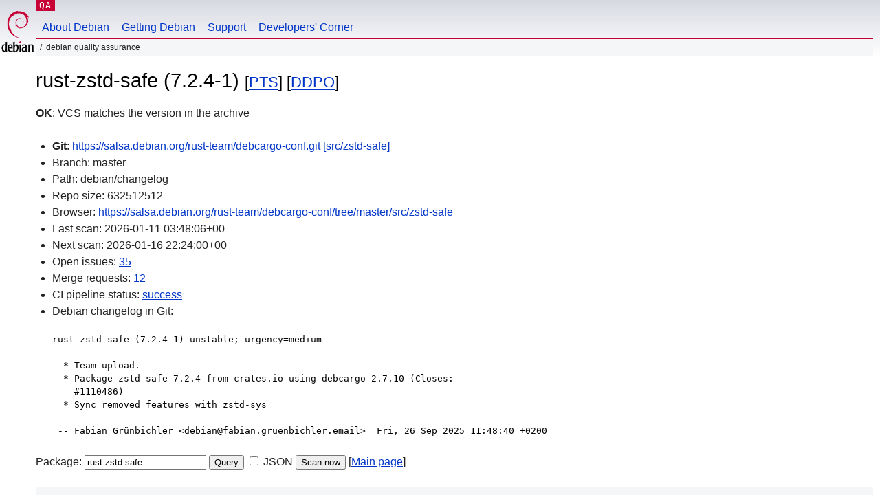

--- FILE ---
content_type: text/html; charset=utf-8
request_url: https://qa.debian.org/cgi-bin/vcswatch?package=rust-zstd-safe
body_size: 1845
content:
<!DOCTYPE HTML PUBLIC "-//W3C//DTD HTML 4.0 Transitional//EN">
<html>
<head>
  <meta http-equiv="Content-Type" content="text/html; charset=utf-8">
  <title>rust-zstd-safe vcswatch -- Debian Quality Assurance</title>
  <link rev="made" href="mailto:debian-qa@lists.debian.org">
  <link rel="shortcut icon" href="/favicon.ico">
  <link type="text/css" rel="stylesheet" href="https://www.debian.org/debian.css">
</head>
<body>
<div id="header">
	<div id="upperheader">
		<div id="logo">
			<a href="https://www.debian.org/" title="Debian Home"><img src="/Pics/openlogo-50.png" alt="Debian" width="50" height="61"></a>
		</div>
		<p class="section"><a href="/">QA</a></p>
	</div>
	<div id="navbar">
		<p class="hidecss"><a href="#inner">Skip Quicknav</a></p>
		<ul>
		   <li><a href="https://www.debian.org/intro/about">About Debian</a></li>
		   <li><a href="https://www.debian.org/distrib/">Getting Debian</a></li>
		   <li><a href="https://www.debian.org/support">Support</a></li>
		   <li><a href="https://www.debian.org/devel/">Developers'&nbsp;Corner</a></li>
		</ul>
	</div>
	<p id="breadcrumbs">Debian Quality Assurance</p>
</div>
<div id="content">



<h1>rust-zstd-safe (7.2.4-1)
<small>[<a href="https://tracker.debian.org/pkg/rust-zstd-safe">PTS</a>] [<a href="/developer.php?package=rust-zstd-safe">DDPO</a>]</small></h1>
<b>OK</b>: VCS matches the version in the archive

<ul>

<li><b>Git</b>: <a href="https://salsa.debian.org/rust-team/debcargo-conf.git">https://salsa.debian.org/rust-team/debcargo-conf.git [src/zstd-safe]</a>

</li>
<li id="editform" style="display:none;">
 <form method="GET">
 <input type="hidden" name="package" value="rust-zstd-safe">
 <input type="text" name="vcsheader" value="Vcs-Git: https://salsa.debian.org/rust-team/debcargo-conf.git [src/zstd-safe]" size="80">
 <input type="submit" value="Submit">
 <input type="checkbox" name="json"> JSON
 <br>
 <small>Enter a full Vcs-* header, supported schemes are: Vcs-Bzr, Vcs-Cvs, Vcs-Darcs, Vcs-Git, Vcs-Hg, Vcs-Mtn, Vcs-Svn. <br>
 For Vcs-Git append <em><b>-b</b> branch</em> to select the branch name; append <em><b>[</b>subdir<b>]</b></em> if the debian/ directory is not in the repository root. <br>
 The next upload will reset the information from the source package headers.</small>
 </form>
</li>

<li>Branch: master</li>
<li>Path:  debian/changelog </li>
<li>Repo size: 632512512</li>
<li>Browser: <a href="https://salsa.debian.org/rust-team/debcargo-conf/tree/master/src/zstd-safe">https://salsa.debian.org/rust-team/debcargo-conf/tree/master/src/zstd-safe</a></li>
<li>Last scan: 2026-01-11 03:48:06+00</li>


  <li>Next scan: 2026-01-16 22:24:00+00</li>
  <li>Open issues: <a href="https://salsa.debian.org/rust-team/debcargo-conf/tree/master/src/zstd-safe/issues">35</a></li>
  <li>Merge requests: <a href="https://salsa.debian.org/rust-team/debcargo-conf/tree/master/src/zstd-safe/merge_requests">12</a></li>
  <li>CI pipeline status: <a href="https://salsa.debian.org/rust-team/debcargo-conf/-/pipelines">success</a></li>
  <li>Debian changelog in Git: <pre>rust-zstd-safe (7.2.4-1) unstable; urgency=medium

  * Team upload.
  * Package zstd-safe 7.2.4 from crates.io using debcargo 2.7.10 (Closes:
    #1110486)
  * Sync removed features with zstd-sys

 -- Fabian Grünbichler &lt;debian@fabian.gruenbichler.email&gt;  Fri, 26 Sep 2025 11:48:40 +0200</pre></li>
  


</ul>


<form method="GET">
<p>
Package: <input type="text" name="package" value="rust-zstd-safe">
<input type="submit" value="Query">
<input type="checkbox" name="json"> JSON
<input type="submit" name="poke" value="Scan now">
[<a href="vcswatch">Main page</a>]
</p>
</form>

</div>
<div id="footer">
<hr class="hidecss">
<p>Back to the <a href="https://www.debian.org/">Debian Project homepage</a>.</p>
<hr>
<div id="fineprint">
  <p>To report a problem with the QA web site, file a bug on the
  <a href="https://bugs.debian.org/qa.debian.org">qa.debian.org pseudo-package</a>,
  or e-mail <a href="mailto:debian-qa@lists.debian.org">debian-qa@lists.debian.org</a>.
  For other contact information, see the Debian <a href="https://www.debian.org/contact">contact page</a>.</p>
<p>
Made by Christoph Berg.<br>

  <br>
  Copyright &copy; 1997-2015
 <a href="https://www.spi-inc.org/">SPI</a>; See <a href="https://www.debian.org/license" rel="copyright">license terms</a><br>
  Debian is a registered <a href="https://www.debian.org/trademark">trademark</a> of Software in the Public Interest, Inc.
</p>
</div>
</div> <!-- end footer -->
</div>
</body>
</html>
